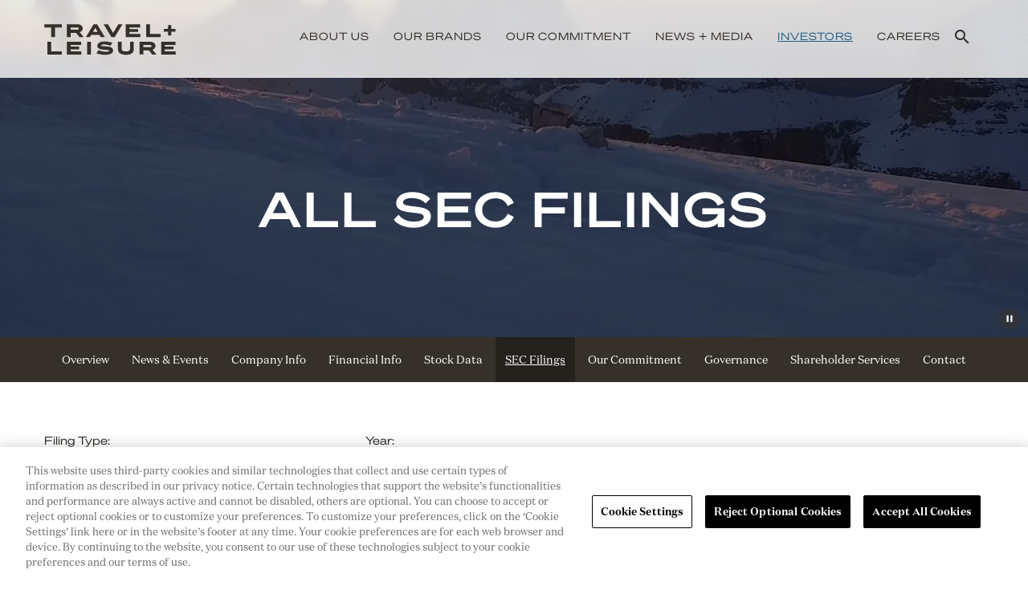

--- FILE ---
content_type: text/html; charset=UTF-8
request_url: https://www.travelandleisureco.com/investors/sec-filings/all-sec-filings/xbrl_doc_only/4715
body_size: 11309
content:
<!DOCTYPE html>
<html lang="en">
    <head>
        <!-- Google Tag Manager -->
<script>(function(w,d,s,l,i){w[l]=w[l]||[];w[l].push({'gtm.start':
new Date().getTime(),event:'gtm.js'});var f=d.getElementsByTagName(s)[0],
j=d.createElement(s),dl=l!='dataLayer'?'&l='+l:'';j.async=true;j.src=
'https://www.googletagmanager.com/gtm.js?id='+i+dl;f.parentNode.insertBefore(j,f);
})(window,document,'script','dataLayer','GTM-5M33SQH');</script>
<!-- End Google Tag Manager -->
<meta name="google-site-verification" content="DKHmcODQ6TB_tqMQ0rInw636DRBtPPAgdLde6JvAtRQ"/>
        <meta http-equiv="x-ua-compatible" content="ie=edge">
        <meta charset="utf-8">
                        <link rel="alternate" type="application/rss+xml" title="Travel + Leisure Co. - Recent News" href="https://www.travelandleisureco.com/news-media/press-releases/rss" />
                
        <title>All SEC Filings :: Travel + Leisure Co. (TNL)</title>
        
        <link rel="canonical" href="https://www.travelandleisureco.com/investors/sec-filings/all-sec-filings/xbrl_doc_only/4715">
<meta property="og:url" content="https://www.travelandleisureco.com/investors/sec-filings/all-sec-filings/xbrl_doc_only/4715">


<meta property="og:site_name" content="Travel + Leisure Co.">
<meta property="og:title" content="All SEC Filings">
<meta property="og:type" content="website">

<meta property="og:image" content="https://d1io3yog0oux5.cloudfront.net/_520598480727f7785b8ffeb19433cb08/travelandleisureco/db/2027/18396/social_image_resized.jpg">
<meta name="twitter:card" content="summary_large_image">



<!-- Elastic Search -->
 
 


<script type="application/ld+json">
	{"@context":"http:\/\/schema.org","@type":"Corporation","name":"Travel + Leisure Co.","address":{"@type":"PostalAddress","streetAddress":"501 W. Church Street ","addressLocality":"Orlando, FL","postalCode":"32805","addressCountry":"USA"},"legalName":"Travel + Leisure Co.","description":"Travel + Leisure Co. is the world\u2019s leading membership and leisure travel company, with a portfolio of nearly 20 resort, travel club, and lifestyle travel brands. The company provides outstanding vacation experiences and travel inspiration to millions of owners, members, and subscribers every year through its products and services: Wyndham Destinations, the largest vacation ownership company with more than 245 vacation club resort locations across the globe; Panorama, the world\u2019s foremost membership travel business that includes the largest vacation exchange company, industry-leading travel technology, and subscription travel brands; and Travel + Leisure Group, featuring top online and print travel content, online booking platforms and travel clubs, and branded consumer products. At Travel + Leisure Co., our global team of associates brings hospitality to millions, turning vacation inspiration into exceptional travel experiences. We put the world on vacation.","tickerSymbol":": TNL","url":"https:\/\/www.travelandleisureco.com","logo":"https:\/\/d1io3yog0oux5.cloudfront.net\/_520598480727f7785b8ffeb19433cb08\/travelandleisureco\/logo.png","image":"https:\/\/d1io3yog0oux5.cloudfront.net\/_520598480727f7785b8ffeb19433cb08\/travelandleisureco\/db\/2027\/18396\/social_image_resized.jpg","sameAs":[]}</script>        <meta name="viewport" content="initial-scale=1.0, width=device-width">
        
                <link rel="preconnect" href="https://d1io3yog0oux5.cloudfront.net">
        <link rel="preconnect" href="https://qmod.quotemedia.com">
        
                        <link href="https://d1io3yog0oux5.cloudfront.net/_520598480727f7785b8ffeb19433cb08/travelandleisureco/files/theme/css/ir.stockpr.css" rel="stylesheet" type="text/css" media="screen" />
                <link rel="stylesheet" href="https://d1io3yog0oux5.cloudfront.net/_520598480727f7785b8ffeb19433cb08/travelandleisureco/files/theme/css/swiper-bundle.min.css"/>
        <link rel="stylesheet" href="https://d1io3yog0oux5.cloudfront.net/_520598480727f7785b8ffeb19433cb08/travelandleisureco/files/theme/css/style.css">
                
                <link rel="shortcut icon" href="https://d1io3yog0oux5.cloudfront.net/_520598480727f7785b8ffeb19433cb08/travelandleisureco/files/theme/images/favicons/favicon.ico">
        <link rel="apple-touch-icon" sizes="180x180" href="https://d1io3yog0oux5.cloudfront.net/_520598480727f7785b8ffeb19433cb08/travelandleisureco/files/theme/images/favicons/apple-touch-icon.png">
        <link rel="icon" type="image/png" href="https://d1io3yog0oux5.cloudfront.net/_520598480727f7785b8ffeb19433cb08/travelandleisureco/files/theme/images/favicons/favicon-32x32.png" sizes="32x32">
        <link rel="icon" type="image/png" href="https://d1io3yog0oux5.cloudfront.net/_520598480727f7785b8ffeb19433cb08/travelandleisureco/files/theme/images/favicons/favicon-16x16.png" sizes="16x16">
        <link rel="icon" type="image/png" href="https://d1io3yog0oux5.cloudfront.net/_520598480727f7785b8ffeb19433cb08/travelandleisureco/files/theme/images/favicons/android-chrome-192x192.png" sizes="192x192">
        <link rel="mask-icon" href="https://d1io3yog0oux5.cloudfront.net/_520598480727f7785b8ffeb19433cb08/travelandleisureco/files/theme/images/favicons/safari-pinned-tab.svg">
        <meta name="theme-color" content="#ffffff">  
                <!-- IrwinIQ Tag Manager -->
<script>
  (function(w,d){
    var _mtm = w._mtm = w._mtm || [];
    _mtm.push({'mtm.startTime': (new Date().getTime()), 'event': 'mtm.Start'});
    var g=d.createElement('script'), s=d.getElementsByTagName('script')[0];
    g.async=true; g.src='https://analytics.imirwin.com/js/container_IzSufrVP.js'; s.parentNode.insertBefore(g,s);
  })(window, document);
</script>
<!-- End IrwinIQ Tag Manager -->    </head>
        <body class="pg-107632 page-type-sec-filings pg-sec-filings-all-sec-filings ir has-sub-nav"
        <div class="general-wrapper">
            <!-- Google Tag Manager (noscript) -->
<noscript><iframe src="https://www.googletagmanager.com/ns.html?id=GTM-5M33SQH"
height="0" width="0" style="display:none;visibility:hidden"></iframe></noscript>
<!-- End Google Tag Manager (noscript) --><nav id="header" class="affixed" aria-label="Main">
    <div id="skipLinks">
        <a href="#mainContent">Skip to main content</a>
                <a href="#sectionNav">Skip to section navigation</a>
                <a href="#footer">Skip to footer</a>
    </div>
         <div class="container">
        <div class="d-flex justify-content-between">
            <div class="logo">
                <a href="/">
                    <svg version="1.1" id="travel-plus-leisure-logo" xmlns="http://www.w3.org/2000/svg"
                        xmlns:xlink="http://www.w3.org/1999/xlink" x="0px" y="0px" viewBox="0 0 612 155.3" xml:space="preserve" width="190" height="75">
                        <style type="text/css">
                            .st0 {
                                fill: #35312A;
                            }
                        </style>
                        <path id="leisure" class="st0" d="M526.3,127.3h43.3v12.8h-58.6V88.7h57.3v12.8h-42.1v6.8h34.4v11.6h-34.4V127.3z M472.3,106.2
            	c0-3-1.9-4.7-6.6-4.7h-25.9v9.4h25.9C470.4,110.9,472.3,109.2,472.3,106.2 M461.9,123.3h-22.2v16.7h-15.2V88.7h40.5
            	c15.5,0,23.1,7.6,23.1,17.3c0,6.9-4.2,12.1-11.7,14.7l15.5,19.4h-17L461.9,123.3z M386.2,117V88.7h15.2v28.9
            	c0,15.7-10.5,23.7-31.8,23.7c-21.3,0-31.8-8-31.8-23.7V88.7h15.2V117c0,7.7,4.7,11,16.6,11C381.4,127.9,386.2,124.6,386.2,117
            	 M307.8,104.8c-11.7-4-18-5.1-25.7-5.1c-9.7,0-11.8,1.6-11.8,3.8c0,1.6,1.2,2.5,5.2,2.9l22.2,1.9c15.3,1.3,20.7,7.5,20.7,15.9
            	c0,9.9-10.7,17.2-32.4,17.2c-9.9,0-23-2.1-34.6-5.9l8-12.5c11.4,4.2,22.4,6.1,30.4,6.1c10.5,0,12.8-1.6,12.8-3.7
            	c0-1.6-1.2-2.9-5.7-3.3l-21.6-2c-14.7-1.3-20.2-6.9-20.2-15.2c0-8.8,8.3-17.2,30-17.2c9.4,0,19.4,1.8,30.1,5.8L307.8,104.8z
            	 M229.7,140.1h-15.2V88.7h15.2V140.1z M147.9,127.3h43.3v12.8h-58.6V88.7H190v12.8h-42.1v6.8h34.4v11.6h-34.4V127.3z M112.6,140.1
            	h-58V88.7h15.2v38.6h42.7V140.1z" />
                        <path id="plus" class="st0" d="M521.9,37.3h17.2v-15h12.2v15h17.2v11.6h-17.2v15h-12.2v-15h-17.2V37.3z" />
                        <path id="travel" class="st0" d="M509,70h-58V18.6h15.2v38.6H509V70z M384.5,57.2h43.3V70h-58.6V18.6h57.3v12.8h-42.1v6.8h34.4v11.6
            	h-34.4V57.2z M325,70h-13.7l-31-51.4h17.2l20.9,35.2l20.9-35.2H356L325,70z M256.1,49.1L247,33.3l-9.1,15.8H256.1z M263.2,61.3
            	h-32.4l-5.1,8.7h-16.4l31-51.4h13.7L285.1,70h-16.9L263.2,61.3z M180.5,36.1c0-3-1.9-4.7-6.6-4.7h-25.9v9.4h25.9
            	C178.5,40.8,180.5,39.1,180.5,36.1 M170.1,53.2h-22.2V70h-15.2V18.6h40.5c15.5,0,23.1,7.6,23.1,17.3c0,6.9-4.2,12.1-11.8,14.7
            	L200,70h-17L170.1,53.2z M42.3,18.6h70.3v12.8H85.1V70H69.8V31.4H42.3V18.6z" />
                    </svg>
                    <span class="sr-only">Travel + Leisure Logo</span>
                </a>
            </div>
            <a role="button" class="mobile-nav-trigger" id="showRight" aria-label="Expand main navigation"
                aria-controls="mobile-nav">
                <div class="meat"></div>
                <div class="meat"></div>
                <div class="meat"></div>
            </a>
            <div class="cbp-spmenu cbp-spmenu-vertical cbp-spmenu-right main-nav" id="mobile-nav">
                
<ul class="main-menu">
    <li class="sr-only"><a href="/">Home</a></li>
        <li class="has-children" data-submenu-id="submenu-about-us">
        <a href="/about-us" target="_self"
            >About Us</a>
                <ul id="submenu-about-us">
                        <li class="">
                <a href="/about-us#our-mission" target="_self"
                    >Mission + Values</a>
            </li>
                        <li class="">
                <a href="/about-us#history" target="_self"
                    >History</a>
            </li>
                        <li class="">
                <a href="/about-us/executive-team" target="_self"
                    >Executive Team</a>
            </li>
                        <li class="">
                <a href="/about-us/board-of-directors" target="_self"
                    >Board of Directors</a>
            </li>
                        <li class="has-children">
                <a href="/about-us/suppliers" target="_self"
                    >Suppliers</a>
            </li>
                        <li class="">
                <a href="/about-us/contact" target="_self"
                    >Contact</a>
            </li>
                    </ul>
            </li>
        <li class="" data-submenu-id="submenu-our-brands">
        <a href="/our-brands" target="_self"
            >Our Brands</a>
            </li>
        <li class="has-children" data-submenu-id="submenu-our-commitment">
        <a href="/our-commitment" target="_self"
            >Our Commitment</a>
                <ul id="submenu-our-commitment">
                        <li class="">
                <a href="/our-commitment/executive-overview" target="_self"
                    >Executive Overview</a>
            </li>
                        <li class="has-children">
                <a href="/our-commitment/inclusion-and-diversity" target="_self"
                    >Inclusion and Diversity</a>
            </li>
                        <li class="has-children">
                <a href="/our-commitment/environmental" target="_self"
                    >Environmental</a>
            </li>
                        <li class="has-children">
                <a href="/our-commitment/social" target="_self"
                    >Social</a>
            </li>
                        <li class="has-children">
                <a href="/our-commitment/ethics-and-human-rights" target="_self"
                    >Governance</a>
            </li>
                    </ul>
            </li>
        <li class="has-children" data-submenu-id="submenu-news-media">
        <a href="/news-media" target="_self"
            >News + Media</a>
                <ul id="submenu-news-media">
                        <li class="">
                <a href="/news-media" target="_self"
                    >Corporate Info</a>
            </li>
                        <li class="">
                <a href="/news-media/press-releases" target="_self"
                    >Press Releases</a>
            </li>
                        <li class="">
                <a href="/news-media/awards-and-honors" target="_self"
                    >Awards + Honors</a>
            </li>
                        <li class="">
                <a href="/news-media/media-contacts" target="_self"
                    >Media Contacts</a>
            </li>
                        <li class="">
                <a href="https://www.travelandleisureco.com/avc" target="_self"
                    >Announcements</a>
            </li>
                    </ul>
            </li>
        <li class="has-children active" data-submenu-id="submenu-investors">
        <a href="/investors" target="_self"
            >Investors</a>
                <ul id="submenu-investors">
                        <li class="">
                <a href="/investors" target="_self"
                    >Overview</a>
            </li>
                        <li class="has-children">
                <a href="/investors/news-events" target="_self"
                    >News &amp; Events</a>
            </li>
                        <li class="has-children">
                <a href="/investors/company-information" target="_self"
                    >Company Info</a>
            </li>
                        <li class="has-children">
                <a href="/investors/financial-information" target="_self"
                    >Financial Info</a>
            </li>
                        <li class="has-children">
                <a href="/investors/stock-data" target="_self"
                    >Stock Data</a>
            </li>
                        <li class="has-children active">
                <a href="/investors/sec-filings" target="_self"
                    >SEC Filings</a>
            </li>
                        <li class="">
                <a href="/our-commitment" target="_self"
                    >Our Commitment</a>
            </li>
                        <li class="has-children">
                <a href="/investors/corporate-governance" target="_self"
                    >Governance</a>
            </li>
                        <li class="">
                <a href="/investors/shareholder-services" target="_self"
                    >Shareholder Services</a>
            </li>
                        <li class="">
                <a href="/investors/contact" target="_self"
                    >Contact</a>
            </li>
                    </ul>
            </li>
        <li class=" last-item" data-submenu-id="submenu-careers">
        <a href="https://careers.travelandleisureco.com/home" target="_blank"
            rel="noopener">Careers</a>
            </li>
            <li class="nav-search">
        <span class="material-icons">search</span>
        <ul>
            <li>
                <form action="/search" method="GET">
                    <label for="search" class="sr-only">Search</label>
                    <input type="text" id="search" name="q" placeholder="Search...">
                </form>
            </li>
        </ul>
    </li>
        </ul>            </div>
        </div>
    </div>
</nav>

            <header class="page-banner overlay video no-dark" >
        <div class="fullscreen-bg">
        <video playsinline autoplay muted loop id="page-banner-video">
                    <source src="https://d1io3yog0oux5.cloudfront.net/_520598480727f7785b8ffeb19433cb08/travelandleisureco/db/2074/20485/file/investors.mp4" type="video/mp4">
                </video> 
    </div>
    <button class="video-pause-btn" data-target="page-banner-video" aria-label="Pause Background Video"><span class="sr-only">Pause</span></button>
    	<div class="container">
	    <div class="row justify-content-center">
	        <div class="col-lg-12">
                                                <h1>All SEC Filings</h1>
                                                                <div class="description">
                                  </div>
                                                        </div>
            <div class="col-lg-8 col-md-10">
                                    	    </div>
        </div>
    </div>
    </header>            <nav id="sectionNav" class="sub-navigation-wrapper" aria-label="Investors Section">
    <div class="sub-navigation affixed">
    	<div class="container">
            <a class="visible-xs visible-sm mobile-sub-nav-trigger collapsed" data-toggle="collapse" data-target="#sub-navigation">
                <div class="trigger-container closed">
            		<svg width="20" height="20" viewBox="0 0 106 100" fill="none" xmlns="http://www.w3.org/2000/svg">
                    <mask id="mask0_4160_44419" style="mask-type:alpha" maskUnits="userSpaceOnUse" x="0" y="0" width="106" height="100">
                        <rect width="106" height="100" fill="#D9D9D9" />
                    </mask>
                    <g mask="url(#mask0_4160_44419)">
                        <path
                            d="M7.2529 37.5H40.4173V8.18966H64.1062V37.5H97.2707V59.9138H64.1062V89.2241H40.4173V59.9138H7.2529V37.5ZM240.569 100H128.155V0H157.874V75H241V100H240.569ZM-154 0H-17.4659V25H-70.8736V100H-100.592V25H-154V0Z"
                            fill="#FFF" />
                    </g>
                </svg>
              	</div>
            	Investors            </a>
            <div class="collapse sb-nav clearfix"  id="sub-navigation">
                <h3>Investors</h3>
                <ul>
                                        <li class="">
                        <a href="/investors"
                            target="_self"
                                                    >Overview</a>
                                            </li>
                	                    <li class="has-children dropdown">
                        <a href="/investors/news-events"
                            target="_self"
                                                    >News &amp; Events</a>
                                                <ul class="dropdown-menu">
                                                        <li class="">
                                <a href="/news-media/press-releases"
                                    target="_self"
                                                                    >Press Releases</a>
                                                            </li>
                                                        <li class="">
                                <a href="/investors/news-events/events-calendar"
                                    target="_self"
                                                                    >Events Calendar</a>
                                                            </li>
                                                        <li class="">
                                <a href="/investors/news-events/presentations"
                                    target="_self"
                                                                    >Presentations</a>
                                                            </li>
                                                        <li class="">
                                <a href="/investors/news-events/email-alerts"
                                    target="_self"
                                                                    >Email Alerts</a>
                                                            </li>
                                                    </ul>
                                            </li>
                	                    <li class="has-children dropdown">
                        <a href="/investors/company-information"
                            target="_self"
                                                    >Company Info</a>
                                                <ul class="dropdown-menu">
                                                        <li class="">
                                <a href="/about-us/executive-team"
                                    target="_self"
                                                                    >Executive Team</a>
                                                            </li>
                                                        <li class="">
                                <a href="/investors/company-information/contacts"
                                    target="_self"
                                                                    >Contacts</a>
                                                            </li>
                                                        <li class="">
                                <a href="/investors/company-information/faq"
                                    target="_self"
                                                                    >FAQ</a>
                                                            </li>
                                                        <li class="">
                                <a href="/investors/company-information/company-separation"
                                    target="_self"
                                                                    >Company Separation</a>
                                                            </li>
                                                        <li class="">
                                <a href="/investors/company-information/brands"
                                    target="_self"
                                                                    >Brands</a>
                                                            </li>
                                                    </ul>
                                            </li>
                	                    <li class="has-children dropdown">
                        <a href="/investors/financial-information"
                            target="_self"
                                                    >Financial Info</a>
                                                <ul class="dropdown-menu">
                                                        <li class="">
                                <a href="/investors/financial-information/financial-results"
                                    target="_self"
                                                                    >Financial Results</a>
                                                            </li>
                                                        <li class="">
                                <a href="/investors/financial-information/income-statement"
                                    target="_self"
                                                                    >Income Statement</a>
                                                            </li>
                                                        <li class="">
                                <a href="/investors/financial-information/balance-sheet"
                                    target="_self"
                                                                    >Balance Sheet</a>
                                                            </li>
                                                        <li class="">
                                <a href="/investors/financial-information/cash-flow"
                                    target="_self"
                                                                    >Cash Flow</a>
                                                            </li>
                                                    </ul>
                                            </li>
                	                    <li class="has-children dropdown">
                        <a href="/investors/stock-data"
                            target="_self"
                                                    >Stock Data</a>
                                                <ul class="dropdown-menu">
                                                        <li class="">
                                <a href="/investors/stock-data/quote"
                                    target="_self"
                                                                    >Quote</a>
                                                            </li>
                                                        <li class="">
                                <a href="/investors/stock-data/charts"
                                    target="_self"
                                                                    >Charts</a>
                                                            </li>
                                                        <li class="">
                                <a href="/investors/stock-data/historical-data"
                                    target="_self"
                                                                    >Historical Data</a>
                                                            </li>
                                                        <li class="">
                                <a href="/investors/stock-data/analyst-coverage"
                                    target="_self"
                                                                    >Analyst Coverage</a>
                                                            </li>
                                                        <li class="">
                                <a href="/investors/stock-data/dividends"
                                    target="_self"
                                                                    >Dividends</a>
                                                            </li>
                                                    </ul>
                                            </li>
                	                    <li class="has-children active dropdown">
                        <a href="/investors/sec-filings"
                            target="_self"
                                                    >SEC Filings</a>
                                                <ul class="dropdown-menu">
                                                        <li class="active active-landing">
                                <a href="/investors/sec-filings/all-sec-filings"
                                    target="_self"
                                                                    >All SEC Filings</a>
                                                            </li>
                                                        <li class="">
                                <a href="/investors/sec-filings/annual-reports"
                                    target="_self"
                                                                    >Annual Reports</a>
                                                            </li>
                                                        <li class="">
                                <a href="/investors/sec-filings/quarterly-reports"
                                    target="_self"
                                                                    >Quarterly Reports</a>
                                                            </li>
                                                        <li class="">
                                <a href="/investors/sec-filings/section-16-filings"
                                    target="_self"
                                                                    >Section 16 Filings</a>
                                                            </li>
                                                    </ul>
                                            </li>
                	                    <li class="">
                        <a href="/our-commitment"
                            target="_self"
                                                    >Our Commitment</a>
                                            </li>
                	                    <li class="has-children dropdown">
                        <a href="/investors/corporate-governance"
                            target="_self"
                                                    >Governance</a>
                                                <ul class="dropdown-menu">
                                                        <li class="">
                                <a href="/about-us/board-of-directors"
                                    target="_self"
                                                                    >Board of Directors</a>
                                                            </li>
                                                        <li class="">
                                <a href="/investors/corporate-governance/board-committees"
                                    target="_self"
                                                                    >Board Committees</a>
                                                            </li>
                                                        <li class="">
                                <a href="/investors/corporate-governance/governance-documents"
                                    target="_self"
                                                                    >Governance Documents</a>
                                                            </li>
                                                    </ul>
                                            </li>
                	                    <li class="">
                        <a href="/investors/shareholder-services"
                            target="_self"
                                                    >Shareholder Services</a>
                                            </li>
                	                    <li class="">
                        <a href="/investors/contact"
                            target="_self"
                                                    >Contact</a>
                                            </li>
                	                </ul>
            </div>
        </div>
    </div>
</nav>                
            <div class="container">
                <div class="row justify-content-center">
                    <div class="col-lg-12">
                                                    <aside id="tertiaryNav">
                                <nav id="tertiary-navigation">
    <ul>
        <li class="sidebar-title">
            <h3>SEC Filings</h3>
        </li>
                <li class="active active-landing">
            <a href="/investors/sec-filings/all-sec-filings" target="_self"
                >All SEC Filings</a>
            
                    </li>
                <li class="">
            <a href="/investors/sec-filings/annual-reports" target="_self"
                >Annual Reports</a>
            
                    </li>
                <li class="">
            <a href="/investors/sec-filings/quarterly-reports" target="_self"
                >Quarterly Reports</a>
            
                    </li>
                <li class="">
            <a href="/investors/sec-filings/section-16-filings" target="_self"
                >Section 16 Filings</a>
            
                    </li>
            </ul>
</nav>                            </aside>
                                                <main id="mainContent" class="main-content has-tertiary-nav">
                            <form action="https://www.travelandleisureco.com/investors/sec-filings/all-sec-filings" id="sec-filing-filter">
<div class="row">
    <div class="col-sm-6 col-lg-4">
        <label for="form_type">Filing Type:</label>
       <select class="selectpicker" name="form_type" id="form_type" title="Filter by Filing Type" data-style="main-select">
                <option value="">View All</option>
                                    <option value="10-12B">10-12B</option>
                                    <option value="10-12B/A">10-12B/A</option>
                                    <option value="10-K">10-K</option>
                                    <option value="10-Q">10-Q</option>
                                    <option value="10-Q/A">10-Q/A</option>
                                    <option value="11-K">11-K</option>
                                    <option value="144">144</option>
                                    <option value="3">3</option>
                                    <option value="4">4</option>
                                    <option value="4/A">4/A</option>
                                    <option value="424B2">424B2</option>
                                    <option value="424B3">424B3</option>
                                    <option value="424B5">424B5</option>
                                    <option value="5">5</option>
                                    <option value="8-K">8-K</option>
                                    <option value="8-K/A">8-K/A</option>
                                    <option value="CERTNYS">CERTNYS</option>
                                    <option value="CORRESP">CORRESP</option>
                                    <option value="D">D</option>
                                    <option value="DEF 14A">DEF 14A</option>
                                    <option value="DEFA14A">DEFA14A</option>
                                    <option value="EFFECT">EFFECT</option>
                                    <option value="FWP">FWP</option>
                                    <option value="PRE 14A">PRE 14A</option>
                                    <option value="S-3ASR">S-3ASR</option>
                                    <option value="S-4">S-4</option>
                                    <option value="S-8">S-8</option>
                                    <option value="SC 13G">SC 13G</option>
                                    <option value="SC 13G/A">SC 13G/A</option>
                                    <option value="SCHEDULE 13G">SCHEDULE 13G</option>
                                    <option value="SCHEDULE 13G/A">SCHEDULE 13G/A</option>
                                    <option value="UPLOAD">UPLOAD</option>
                        </select>
    </div>
    <div class="col-sm-6 col-lg-4 mt-3 mt-sm-0">
        <label for="year">Year:</label>
        <select class="selectpicker" name="year" id="year" title="Filter by Year" data-style="main-select">
            <option value="">View All</option>
                            <option >2026</option>
                            <option >2025</option>
                            <option >2024</option>
                            <option >2023</option>
                            <option >2022</option>
                            <option >2021</option>
                            <option >2020</option>
                            <option >2019</option>
                            <option >2018</option>
                            <option >2017</option>
                            <option >2016</option>
                            <option >2015</option>
                            <option >2014</option>
                            <option >2013</option>
                            <option >2012</option>
                            <option >2011</option>
                            <option >2010</option>
                            <option >2009</option>
                            <option >2008</option>
                            <option >2007</option>
                            <option >2006</option>
                    </select>
    </div>
</div>
</form>

<table class="content-table spr-ir-sec-filings">
    <thead>
        <tr>
            <th class="spr-sec-date">Date</th>
            <th class="spr-sec-form">Form</th>
            <th class="spr-sec-desc">Description</th>
            <th class="spr-sec-view-pdf">PDF</th> 
            <th class="spr-sec-view-docs">XBRL</th> 
        </tr>
    </thead>
    <tbody>
                                    <tr>
  <td class="spr-sec-date">01/05/26</td>
  <td class="spr-sec-form">
    <a
        href="/investors/sec-filings/all-sec-filings/content/0001741622-26-000002/wk-form4_1767643271.html"
        class="fancybox fancybox.iframe"
        data-fancybox="#document-3219-0001741622-26-000002"
    >4</a>    
  </td>
  <td class="spr-sec-desc">
    <a
        href="/investors/sec-filings/all-sec-filings/content/0001741622-26-000002/wk-form4_1767643271.html"
        class="fancybox fancybox.iframe doc-title"
        data-fancybox="#document-3219-0001741622-26-000002"
    >Statement of changes in beneficial ownership of securities</a>   
      </td>
  <td class="spr-sec-view-pdf">
    <a href="https://www.travelandleisureco.com/investors/sec-filings/all-sec-filings/content/0001741622-26-000002/0001741622-26-000002.pdf" target="_blank" title="PDF"><img src="https://d1io3yog0oux5.cloudfront.net/_520598480727f7785b8ffeb19433cb08/travelandleisureco/files/theme/images/document-pdf-text.png" alt="PDF" /></a>  
  </td>
  <td class="spr-sec-view-docs">
      </td>
</tr>                            <tr>
  <td class="spr-sec-date">01/05/26</td>
  <td class="spr-sec-form">
    <a
        href="/investors/sec-filings/all-sec-filings/content/0001128483-26-000002/wk-form4_1767643255.html"
        class="fancybox fancybox.iframe"
        data-fancybox="#document-3218-0001128483-26-000002"
    >4</a>    
  </td>
  <td class="spr-sec-desc">
    <a
        href="/investors/sec-filings/all-sec-filings/content/0001128483-26-000002/wk-form4_1767643255.html"
        class="fancybox fancybox.iframe doc-title"
        data-fancybox="#document-3218-0001128483-26-000002"
    >Statement of changes in beneficial ownership of securities</a>   
      </td>
  <td class="spr-sec-view-pdf">
    <a href="https://www.travelandleisureco.com/investors/sec-filings/all-sec-filings/content/0001128483-26-000002/0001128483-26-000002.pdf" target="_blank" title="PDF"><img src="https://d1io3yog0oux5.cloudfront.net/_520598480727f7785b8ffeb19433cb08/travelandleisureco/files/theme/images/document-pdf-text.png" alt="PDF" /></a>  
  </td>
  <td class="spr-sec-view-docs">
      </td>
</tr>                            <tr>
  <td class="spr-sec-date">01/05/26</td>
  <td class="spr-sec-form">
    <a
        href="/investors/sec-filings/all-sec-filings/content/0001028284-26-000002/wk-form4_1767643265.html"
        class="fancybox fancybox.iframe"
        data-fancybox="#document-3217-0001028284-26-000002"
    >4</a>    
  </td>
  <td class="spr-sec-desc">
    <a
        href="/investors/sec-filings/all-sec-filings/content/0001028284-26-000002/wk-form4_1767643265.html"
        class="fancybox fancybox.iframe doc-title"
        data-fancybox="#document-3217-0001028284-26-000002"
    >Statement of changes in beneficial ownership of securities</a>   
      </td>
  <td class="spr-sec-view-pdf">
    <a href="https://www.travelandleisureco.com/investors/sec-filings/all-sec-filings/content/0001028284-26-000002/0001028284-26-000002.pdf" target="_blank" title="PDF"><img src="https://d1io3yog0oux5.cloudfront.net/_520598480727f7785b8ffeb19433cb08/travelandleisureco/files/theme/images/document-pdf-text.png" alt="PDF" /></a>  
  </td>
  <td class="spr-sec-view-docs">
      </td>
</tr>                            <tr>
  <td class="spr-sec-date">01/05/26</td>
  <td class="spr-sec-form">
    <a
        href="/investors/sec-filings/all-sec-filings/content/0001361353-26-000002/wk-form4_1767643247.html"
        class="fancybox fancybox.iframe"
        data-fancybox="#document-3216-0001361353-26-000002"
    >4</a>    
  </td>
  <td class="spr-sec-desc">
    <a
        href="/investors/sec-filings/all-sec-filings/content/0001361353-26-000002/wk-form4_1767643247.html"
        class="fancybox fancybox.iframe doc-title"
        data-fancybox="#document-3216-0001361353-26-000002"
    >Statement of changes in beneficial ownership of securities</a>   
      </td>
  <td class="spr-sec-view-pdf">
    <a href="https://www.travelandleisureco.com/investors/sec-filings/all-sec-filings/content/0001361353-26-000002/0001361353-26-000002.pdf" target="_blank" title="PDF"><img src="https://d1io3yog0oux5.cloudfront.net/_520598480727f7785b8ffeb19433cb08/travelandleisureco/files/theme/images/document-pdf-text.png" alt="PDF" /></a>  
  </td>
  <td class="spr-sec-view-docs">
      </td>
</tr>                            <tr>
  <td class="spr-sec-date">01/05/26</td>
  <td class="spr-sec-form">
    <a
        href="/investors/sec-filings/all-sec-filings/content/0001690498-26-000002/wk-form4_1767643241.html"
        class="fancybox fancybox.iframe"
        data-fancybox="#document-3215-0001690498-26-000002"
    >4</a>    
  </td>
  <td class="spr-sec-desc">
    <a
        href="/investors/sec-filings/all-sec-filings/content/0001690498-26-000002/wk-form4_1767643241.html"
        class="fancybox fancybox.iframe doc-title"
        data-fancybox="#document-3215-0001690498-26-000002"
    >Statement of changes in beneficial ownership of securities</a>   
      </td>
  <td class="spr-sec-view-pdf">
    <a href="https://www.travelandleisureco.com/investors/sec-filings/all-sec-filings/content/0001690498-26-000002/0001690498-26-000002.pdf" target="_blank" title="PDF"><img src="https://d1io3yog0oux5.cloudfront.net/_520598480727f7785b8ffeb19433cb08/travelandleisureco/files/theme/images/document-pdf-text.png" alt="PDF" /></a>  
  </td>
  <td class="spr-sec-view-docs">
      </td>
</tr>                            <tr>
  <td class="spr-sec-date">01/05/26</td>
  <td class="spr-sec-form">
    <a
        href="/investors/sec-filings/all-sec-filings/content/0001893944-26-000002/wk-form4_1767643230.html"
        class="fancybox fancybox.iframe"
        data-fancybox="#document-3214-0001893944-26-000002"
    >4</a>    
  </td>
  <td class="spr-sec-desc">
    <a
        href="/investors/sec-filings/all-sec-filings/content/0001893944-26-000002/wk-form4_1767643230.html"
        class="fancybox fancybox.iframe doc-title"
        data-fancybox="#document-3214-0001893944-26-000002"
    >Statement of changes in beneficial ownership of securities</a>   
      </td>
  <td class="spr-sec-view-pdf">
    <a href="https://www.travelandleisureco.com/investors/sec-filings/all-sec-filings/content/0001893944-26-000002/0001893944-26-000002.pdf" target="_blank" title="PDF"><img src="https://d1io3yog0oux5.cloudfront.net/_520598480727f7785b8ffeb19433cb08/travelandleisureco/files/theme/images/document-pdf-text.png" alt="PDF" /></a>  
  </td>
  <td class="spr-sec-view-docs">
      </td>
</tr>                            <tr>
  <td class="spr-sec-date">01/05/26</td>
  <td class="spr-sec-form">
    <a
        href="/investors/sec-filings/all-sec-filings/content/0001277397-26-000002/wk-form4_1767643223.html"
        class="fancybox fancybox.iframe"
        data-fancybox="#document-3213-0001277397-26-000002"
    >4</a>    
  </td>
  <td class="spr-sec-desc">
    <a
        href="/investors/sec-filings/all-sec-filings/content/0001277397-26-000002/wk-form4_1767643223.html"
        class="fancybox fancybox.iframe doc-title"
        data-fancybox="#document-3213-0001277397-26-000002"
    >Statement of changes in beneficial ownership of securities</a>   
      </td>
  <td class="spr-sec-view-pdf">
    <a href="https://www.travelandleisureco.com/investors/sec-filings/all-sec-filings/content/0001277397-26-000002/0001277397-26-000002.pdf" target="_blank" title="PDF"><img src="https://d1io3yog0oux5.cloudfront.net/_520598480727f7785b8ffeb19433cb08/travelandleisureco/files/theme/images/document-pdf-text.png" alt="PDF" /></a>  
  </td>
  <td class="spr-sec-view-docs">
      </td>
</tr>                            <tr>
  <td class="spr-sec-date">01/05/26</td>
  <td class="spr-sec-form">
    <a
        href="/investors/sec-filings/all-sec-filings/content/0001367557-26-000002/wk-form4_1767643214.html"
        class="fancybox fancybox.iframe"
        data-fancybox="#document-3212-0001367557-26-000002"
    >4</a>    
  </td>
  <td class="spr-sec-desc">
    <a
        href="/investors/sec-filings/all-sec-filings/content/0001367557-26-000002/wk-form4_1767643214.html"
        class="fancybox fancybox.iframe doc-title"
        data-fancybox="#document-3212-0001367557-26-000002"
    >Statement of changes in beneficial ownership of securities</a>   
      </td>
  <td class="spr-sec-view-pdf">
    <a href="https://www.travelandleisureco.com/investors/sec-filings/all-sec-filings/content/0001367557-26-000002/0001367557-26-000002.pdf" target="_blank" title="PDF"><img src="https://d1io3yog0oux5.cloudfront.net/_520598480727f7785b8ffeb19433cb08/travelandleisureco/files/theme/images/document-pdf-text.png" alt="PDF" /></a>  
  </td>
  <td class="spr-sec-view-docs">
      </td>
</tr>                            <tr>
  <td class="spr-sec-date">12/17/25</td>
  <td class="spr-sec-form">
    <a
        href="/investors/sec-filings/all-sec-filings/content/0001741754-25-000011/wk-form4_1766000687.html"
        class="fancybox fancybox.iframe"
        data-fancybox="#document-3211-0001741754-25-000011"
    >4</a>    
  </td>
  <td class="spr-sec-desc">
    <a
        href="/investors/sec-filings/all-sec-filings/content/0001741754-25-000011/wk-form4_1766000687.html"
        class="fancybox fancybox.iframe doc-title"
        data-fancybox="#document-3211-0001741754-25-000011"
    >Statement of changes in beneficial ownership of securities</a>   
      </td>
  <td class="spr-sec-view-pdf">
    <a href="https://www.travelandleisureco.com/investors/sec-filings/all-sec-filings/content/0001741754-25-000011/0001741754-25-000011.pdf" target="_blank" title="PDF"><img src="https://d1io3yog0oux5.cloudfront.net/_520598480727f7785b8ffeb19433cb08/travelandleisureco/files/theme/images/document-pdf-text.png" alt="PDF" /></a>  
  </td>
  <td class="spr-sec-view-docs">
      </td>
</tr>                            <tr>
  <td class="spr-sec-date">12/10/25</td>
  <td class="spr-sec-form">
    <a
        href="/investors/sec-filings/all-sec-filings/content/0001361658-25-000338/wyn-20251210.htm"
        class="fancybox fancybox.iframe"
        data-fancybox="#document-3208-0001361658-25-000338"
    >8-K</a>    
  </td>
  <td class="spr-sec-desc">
    <a
        href="/investors/sec-filings/all-sec-filings/content/0001361658-25-000338/wyn-20251210.htm"
        class="fancybox fancybox.iframe doc-title"
        data-fancybox="#document-3208-0001361658-25-000338"
    >Current report</a>   
          <div class="spr-expander">
        <strong class="spr-sec-doc-list-head spr-toggle-expandable">Documents<span class="material-icons">expand_more</span></strong>
        <div class="spr-expandable">
                        <a
                  href="/investors/sec-filings/all-sec-filings/content/0001361658-25-000338/tnl-eighthamendmenttocredi.htm"
                  class="fancybox fancybox.iframe"
                  data-fancybox="#document-3208-0001361658-25-000338"
              >EX-10.1</a><br>
                        <a
                  href="/investors/sec-filings/all-sec-filings/content/0001361658-25-000338/pressrelease-tl875mtermloa.htm"
                  class="fancybox fancybox.iframe"
                  data-fancybox="#document-3208-0001361658-25-000338"
              >EX-99.1</a><br>
                  </div>
      </div>
      </td>
  <td class="spr-sec-view-pdf">
    <a href="https://www.travelandleisureco.com/investors/sec-filings/all-sec-filings/content/0001361658-25-000338/0001361658-25-000338.pdf" target="_blank" title="PDF"><img src="https://d1io3yog0oux5.cloudfront.net/_520598480727f7785b8ffeb19433cb08/travelandleisureco/files/theme/images/document-pdf-text.png" alt="PDF" /></a>  
  </td>
  <td class="spr-sec-view-docs">
          <a href="https://www.travelandleisureco.com/investors/sec-filings/all-sec-filings/content/0001361658-25-000338/0001361658-25-000338-xbrl.zip" title="Download Raw XBRL Files" target="_blank"><img src="https://d1io3yog0oux5.cloudfront.net/_520598480727f7785b8ffeb19433cb08/travelandleisureco/files/theme/images/document-xaml.png" alt="XAML" /></a>      </td>
</tr>                        </tbody>
</table>

<div class="rss-link">
	<a href="https://www.travelandleisureco.com/investors/sec-filings/all-sec-filings/rss" class="link--icon" target="_blank" rel="noopener">
		<span class="material-icons">rss_feed</span> Filing RSS
	</a>
</div>

<div class="pagination-wrapper">
    <ul id="pagination--desktop" class="pagination mt-5">
                

                
                            <li class="page-item active">
                <a class="page-link"
                    href="https://www.travelandleisureco.com/investors/sec-filings/all-sec-filings?page=1"
                    aria-label="Page 1"
                    aria-current="page"                ><span class="sr-only">Page </span>1</a>
            </li>
                                <li class="page-item">
                <a class="page-link"
                    href="https://www.travelandleisureco.com/investors/sec-filings/all-sec-filings?page=2"
                    aria-label="Page 2"
                                    ><span class="sr-only">Page </span>2</a>
            </li>
                                <li class="page-item">
                <a class="page-link"
                    href="https://www.travelandleisureco.com/investors/sec-filings/all-sec-filings?page=3"
                    aria-label="Page 3"
                                    ><span class="sr-only">Page </span>3</a>
            </li>
                                <li class="page-item">
                <a class="page-link"
                    href="https://www.travelandleisureco.com/investors/sec-filings/all-sec-filings?page=4"
                    aria-label="Page 4"
                                    ><span class="sr-only">Page </span>4</a>
            </li>
                                <li class="page-item">
                <a class="page-link"
                    href="https://www.travelandleisureco.com/investors/sec-filings/all-sec-filings?page=5"
                    aria-label="Page 5"
                                    ><span class="sr-only">Page </span>5</a>
            </li>
                                <li class="page-item">
                <a class="page-link"
                    href="https://www.travelandleisureco.com/investors/sec-filings/all-sec-filings?page=6"
                    aria-label="Page 6"
                                    ><span class="sr-only">Page </span>6</a>
            </li>
                                <li class="page-item">
                <a class="page-link"
                    href="https://www.travelandleisureco.com/investors/sec-filings/all-sec-filings?page=7"
                    aria-label="Page 7"
                                    ><span class="sr-only">Page </span>7</a>
            </li>
                                <li class="page-item">
                <a class="page-link"
                    href="https://www.travelandleisureco.com/investors/sec-filings/all-sec-filings?page=8"
                    aria-label="Page 8"
                                    ><span class="sr-only">Page </span>8</a>
            </li>
                                <li class="page-item">
                <a class="page-link"
                    href="https://www.travelandleisureco.com/investors/sec-filings/all-sec-filings?page=9"
                    aria-label="Page 9"
                                    ><span class="sr-only">Page </span>9</a>
            </li>
                                <li class="page-item">
                <a class="page-link"
                    href="https://www.travelandleisureco.com/investors/sec-filings/all-sec-filings?page=10"
                    aria-label="Page 10"
                                    ><span class="sr-only">Page </span>10</a>
            </li>
                            
                    <li class="page-item disabled"><span class="page-link" role="img" aria-label="Ellipsis placeholder for pages 11 through 220" >&hellip;</span></li>
            <li class="page-item last-interactive-item">
                <a class="page-link"
                    href="https://www.travelandleisureco.com/investors/sec-filings/all-sec-filings?page=221"
                    aria-label="Page 221"
                ><span class="sr-only">Page </span>221</a>
            </li>
                
                    <li class="page-item page-item--next">
                <a class="page-link"
                    href="https://www.travelandleisureco.com/investors/sec-filings/all-sec-filings?page=2"
                    aria-label="Next Page"
                ><span class="sr-only">Next Page</span><span class="material-icons" aria-hidden="true">arrow_forward</span></a>
            </li>
            </ul>
<div id="pagination--mobile" class="mt-3 mb-3 d-md-none">
            <label for="pagination--mobile-select">Select a page:</label>
        <select class="eq-select" id="pagination--mobile-select">
                            <option value="https://www.travelandleisureco.com/investors/sec-filings/all-sec-filings?page=1" 
                    selected                >Page 1</option>
                            <option value="https://www.travelandleisureco.com/investors/sec-filings/all-sec-filings?page=2" 
                                    >Page 2</option>
                            <option value="https://www.travelandleisureco.com/investors/sec-filings/all-sec-filings?page=3" 
                                    >Page 3</option>
                            <option value="https://www.travelandleisureco.com/investors/sec-filings/all-sec-filings?page=4" 
                                    >Page 4</option>
                            <option value="https://www.travelandleisureco.com/investors/sec-filings/all-sec-filings?page=5" 
                                    >Page 5</option>
                            <option value="https://www.travelandleisureco.com/investors/sec-filings/all-sec-filings?page=6" 
                                    >Page 6</option>
                            <option value="https://www.travelandleisureco.com/investors/sec-filings/all-sec-filings?page=7" 
                                    >Page 7</option>
                            <option value="https://www.travelandleisureco.com/investors/sec-filings/all-sec-filings?page=8" 
                                    >Page 8</option>
                            <option value="https://www.travelandleisureco.com/investors/sec-filings/all-sec-filings?page=9" 
                                    >Page 9</option>
                            <option value="https://www.travelandleisureco.com/investors/sec-filings/all-sec-filings?page=10" 
                                    >Page 10</option>
                            <option value="https://www.travelandleisureco.com/investors/sec-filings/all-sec-filings?page=11" 
                                    >Page 11</option>
                            <option value="https://www.travelandleisureco.com/investors/sec-filings/all-sec-filings?page=12" 
                                    >Page 12</option>
                            <option value="https://www.travelandleisureco.com/investors/sec-filings/all-sec-filings?page=13" 
                                    >Page 13</option>
                            <option value="https://www.travelandleisureco.com/investors/sec-filings/all-sec-filings?page=14" 
                                    >Page 14</option>
                            <option value="https://www.travelandleisureco.com/investors/sec-filings/all-sec-filings?page=15" 
                                    >Page 15</option>
                            <option value="https://www.travelandleisureco.com/investors/sec-filings/all-sec-filings?page=16" 
                                    >Page 16</option>
                            <option value="https://www.travelandleisureco.com/investors/sec-filings/all-sec-filings?page=17" 
                                    >Page 17</option>
                            <option value="https://www.travelandleisureco.com/investors/sec-filings/all-sec-filings?page=18" 
                                    >Page 18</option>
                            <option value="https://www.travelandleisureco.com/investors/sec-filings/all-sec-filings?page=19" 
                                    >Page 19</option>
                            <option value="https://www.travelandleisureco.com/investors/sec-filings/all-sec-filings?page=20" 
                                    >Page 20</option>
                            <option value="https://www.travelandleisureco.com/investors/sec-filings/all-sec-filings?page=21" 
                                    >Page 21</option>
                            <option value="https://www.travelandleisureco.com/investors/sec-filings/all-sec-filings?page=22" 
                                    >Page 22</option>
                            <option value="https://www.travelandleisureco.com/investors/sec-filings/all-sec-filings?page=23" 
                                    >Page 23</option>
                            <option value="https://www.travelandleisureco.com/investors/sec-filings/all-sec-filings?page=24" 
                                    >Page 24</option>
                            <option value="https://www.travelandleisureco.com/investors/sec-filings/all-sec-filings?page=25" 
                                    >Page 25</option>
                            <option value="https://www.travelandleisureco.com/investors/sec-filings/all-sec-filings?page=26" 
                                    >Page 26</option>
                            <option value="https://www.travelandleisureco.com/investors/sec-filings/all-sec-filings?page=27" 
                                    >Page 27</option>
                            <option value="https://www.travelandleisureco.com/investors/sec-filings/all-sec-filings?page=28" 
                                    >Page 28</option>
                            <option value="https://www.travelandleisureco.com/investors/sec-filings/all-sec-filings?page=29" 
                                    >Page 29</option>
                            <option value="https://www.travelandleisureco.com/investors/sec-filings/all-sec-filings?page=30" 
                                    >Page 30</option>
                            <option value="https://www.travelandleisureco.com/investors/sec-filings/all-sec-filings?page=31" 
                                    >Page 31</option>
                            <option value="https://www.travelandleisureco.com/investors/sec-filings/all-sec-filings?page=32" 
                                    >Page 32</option>
                            <option value="https://www.travelandleisureco.com/investors/sec-filings/all-sec-filings?page=33" 
                                    >Page 33</option>
                            <option value="https://www.travelandleisureco.com/investors/sec-filings/all-sec-filings?page=34" 
                                    >Page 34</option>
                            <option value="https://www.travelandleisureco.com/investors/sec-filings/all-sec-filings?page=35" 
                                    >Page 35</option>
                            <option value="https://www.travelandleisureco.com/investors/sec-filings/all-sec-filings?page=36" 
                                    >Page 36</option>
                            <option value="https://www.travelandleisureco.com/investors/sec-filings/all-sec-filings?page=37" 
                                    >Page 37</option>
                            <option value="https://www.travelandleisureco.com/investors/sec-filings/all-sec-filings?page=38" 
                                    >Page 38</option>
                            <option value="https://www.travelandleisureco.com/investors/sec-filings/all-sec-filings?page=39" 
                                    >Page 39</option>
                            <option value="https://www.travelandleisureco.com/investors/sec-filings/all-sec-filings?page=40" 
                                    >Page 40</option>
                            <option value="https://www.travelandleisureco.com/investors/sec-filings/all-sec-filings?page=41" 
                                    >Page 41</option>
                            <option value="https://www.travelandleisureco.com/investors/sec-filings/all-sec-filings?page=42" 
                                    >Page 42</option>
                            <option value="https://www.travelandleisureco.com/investors/sec-filings/all-sec-filings?page=43" 
                                    >Page 43</option>
                            <option value="https://www.travelandleisureco.com/investors/sec-filings/all-sec-filings?page=44" 
                                    >Page 44</option>
                            <option value="https://www.travelandleisureco.com/investors/sec-filings/all-sec-filings?page=45" 
                                    >Page 45</option>
                            <option value="https://www.travelandleisureco.com/investors/sec-filings/all-sec-filings?page=46" 
                                    >Page 46</option>
                            <option value="https://www.travelandleisureco.com/investors/sec-filings/all-sec-filings?page=47" 
                                    >Page 47</option>
                            <option value="https://www.travelandleisureco.com/investors/sec-filings/all-sec-filings?page=48" 
                                    >Page 48</option>
                            <option value="https://www.travelandleisureco.com/investors/sec-filings/all-sec-filings?page=49" 
                                    >Page 49</option>
                            <option value="https://www.travelandleisureco.com/investors/sec-filings/all-sec-filings?page=50" 
                                    >Page 50</option>
                            <option value="https://www.travelandleisureco.com/investors/sec-filings/all-sec-filings?page=51" 
                                    >Page 51</option>
                            <option value="https://www.travelandleisureco.com/investors/sec-filings/all-sec-filings?page=52" 
                                    >Page 52</option>
                            <option value="https://www.travelandleisureco.com/investors/sec-filings/all-sec-filings?page=53" 
                                    >Page 53</option>
                            <option value="https://www.travelandleisureco.com/investors/sec-filings/all-sec-filings?page=54" 
                                    >Page 54</option>
                            <option value="https://www.travelandleisureco.com/investors/sec-filings/all-sec-filings?page=55" 
                                    >Page 55</option>
                            <option value="https://www.travelandleisureco.com/investors/sec-filings/all-sec-filings?page=56" 
                                    >Page 56</option>
                            <option value="https://www.travelandleisureco.com/investors/sec-filings/all-sec-filings?page=57" 
                                    >Page 57</option>
                            <option value="https://www.travelandleisureco.com/investors/sec-filings/all-sec-filings?page=58" 
                                    >Page 58</option>
                            <option value="https://www.travelandleisureco.com/investors/sec-filings/all-sec-filings?page=59" 
                                    >Page 59</option>
                            <option value="https://www.travelandleisureco.com/investors/sec-filings/all-sec-filings?page=60" 
                                    >Page 60</option>
                            <option value="https://www.travelandleisureco.com/investors/sec-filings/all-sec-filings?page=61" 
                                    >Page 61</option>
                            <option value="https://www.travelandleisureco.com/investors/sec-filings/all-sec-filings?page=62" 
                                    >Page 62</option>
                            <option value="https://www.travelandleisureco.com/investors/sec-filings/all-sec-filings?page=63" 
                                    >Page 63</option>
                            <option value="https://www.travelandleisureco.com/investors/sec-filings/all-sec-filings?page=64" 
                                    >Page 64</option>
                            <option value="https://www.travelandleisureco.com/investors/sec-filings/all-sec-filings?page=65" 
                                    >Page 65</option>
                            <option value="https://www.travelandleisureco.com/investors/sec-filings/all-sec-filings?page=66" 
                                    >Page 66</option>
                            <option value="https://www.travelandleisureco.com/investors/sec-filings/all-sec-filings?page=67" 
                                    >Page 67</option>
                            <option value="https://www.travelandleisureco.com/investors/sec-filings/all-sec-filings?page=68" 
                                    >Page 68</option>
                            <option value="https://www.travelandleisureco.com/investors/sec-filings/all-sec-filings?page=69" 
                                    >Page 69</option>
                            <option value="https://www.travelandleisureco.com/investors/sec-filings/all-sec-filings?page=70" 
                                    >Page 70</option>
                            <option value="https://www.travelandleisureco.com/investors/sec-filings/all-sec-filings?page=71" 
                                    >Page 71</option>
                            <option value="https://www.travelandleisureco.com/investors/sec-filings/all-sec-filings?page=72" 
                                    >Page 72</option>
                            <option value="https://www.travelandleisureco.com/investors/sec-filings/all-sec-filings?page=73" 
                                    >Page 73</option>
                            <option value="https://www.travelandleisureco.com/investors/sec-filings/all-sec-filings?page=74" 
                                    >Page 74</option>
                            <option value="https://www.travelandleisureco.com/investors/sec-filings/all-sec-filings?page=75" 
                                    >Page 75</option>
                            <option value="https://www.travelandleisureco.com/investors/sec-filings/all-sec-filings?page=76" 
                                    >Page 76</option>
                            <option value="https://www.travelandleisureco.com/investors/sec-filings/all-sec-filings?page=77" 
                                    >Page 77</option>
                            <option value="https://www.travelandleisureco.com/investors/sec-filings/all-sec-filings?page=78" 
                                    >Page 78</option>
                            <option value="https://www.travelandleisureco.com/investors/sec-filings/all-sec-filings?page=79" 
                                    >Page 79</option>
                            <option value="https://www.travelandleisureco.com/investors/sec-filings/all-sec-filings?page=80" 
                                    >Page 80</option>
                            <option value="https://www.travelandleisureco.com/investors/sec-filings/all-sec-filings?page=81" 
                                    >Page 81</option>
                            <option value="https://www.travelandleisureco.com/investors/sec-filings/all-sec-filings?page=82" 
                                    >Page 82</option>
                            <option value="https://www.travelandleisureco.com/investors/sec-filings/all-sec-filings?page=83" 
                                    >Page 83</option>
                            <option value="https://www.travelandleisureco.com/investors/sec-filings/all-sec-filings?page=84" 
                                    >Page 84</option>
                            <option value="https://www.travelandleisureco.com/investors/sec-filings/all-sec-filings?page=85" 
                                    >Page 85</option>
                            <option value="https://www.travelandleisureco.com/investors/sec-filings/all-sec-filings?page=86" 
                                    >Page 86</option>
                            <option value="https://www.travelandleisureco.com/investors/sec-filings/all-sec-filings?page=87" 
                                    >Page 87</option>
                            <option value="https://www.travelandleisureco.com/investors/sec-filings/all-sec-filings?page=88" 
                                    >Page 88</option>
                            <option value="https://www.travelandleisureco.com/investors/sec-filings/all-sec-filings?page=89" 
                                    >Page 89</option>
                            <option value="https://www.travelandleisureco.com/investors/sec-filings/all-sec-filings?page=90" 
                                    >Page 90</option>
                            <option value="https://www.travelandleisureco.com/investors/sec-filings/all-sec-filings?page=91" 
                                    >Page 91</option>
                            <option value="https://www.travelandleisureco.com/investors/sec-filings/all-sec-filings?page=92" 
                                    >Page 92</option>
                            <option value="https://www.travelandleisureco.com/investors/sec-filings/all-sec-filings?page=93" 
                                    >Page 93</option>
                            <option value="https://www.travelandleisureco.com/investors/sec-filings/all-sec-filings?page=94" 
                                    >Page 94</option>
                            <option value="https://www.travelandleisureco.com/investors/sec-filings/all-sec-filings?page=95" 
                                    >Page 95</option>
                            <option value="https://www.travelandleisureco.com/investors/sec-filings/all-sec-filings?page=96" 
                                    >Page 96</option>
                            <option value="https://www.travelandleisureco.com/investors/sec-filings/all-sec-filings?page=97" 
                                    >Page 97</option>
                            <option value="https://www.travelandleisureco.com/investors/sec-filings/all-sec-filings?page=98" 
                                    >Page 98</option>
                            <option value="https://www.travelandleisureco.com/investors/sec-filings/all-sec-filings?page=99" 
                                    >Page 99</option>
                            <option value="https://www.travelandleisureco.com/investors/sec-filings/all-sec-filings?page=100" 
                                    >Page 100</option>
                            <option value="https://www.travelandleisureco.com/investors/sec-filings/all-sec-filings?page=101" 
                                    >Page 101</option>
                            <option value="https://www.travelandleisureco.com/investors/sec-filings/all-sec-filings?page=102" 
                                    >Page 102</option>
                            <option value="https://www.travelandleisureco.com/investors/sec-filings/all-sec-filings?page=103" 
                                    >Page 103</option>
                            <option value="https://www.travelandleisureco.com/investors/sec-filings/all-sec-filings?page=104" 
                                    >Page 104</option>
                            <option value="https://www.travelandleisureco.com/investors/sec-filings/all-sec-filings?page=105" 
                                    >Page 105</option>
                            <option value="https://www.travelandleisureco.com/investors/sec-filings/all-sec-filings?page=106" 
                                    >Page 106</option>
                            <option value="https://www.travelandleisureco.com/investors/sec-filings/all-sec-filings?page=107" 
                                    >Page 107</option>
                            <option value="https://www.travelandleisureco.com/investors/sec-filings/all-sec-filings?page=108" 
                                    >Page 108</option>
                            <option value="https://www.travelandleisureco.com/investors/sec-filings/all-sec-filings?page=109" 
                                    >Page 109</option>
                            <option value="https://www.travelandleisureco.com/investors/sec-filings/all-sec-filings?page=110" 
                                    >Page 110</option>
                            <option value="https://www.travelandleisureco.com/investors/sec-filings/all-sec-filings?page=111" 
                                    >Page 111</option>
                            <option value="https://www.travelandleisureco.com/investors/sec-filings/all-sec-filings?page=112" 
                                    >Page 112</option>
                            <option value="https://www.travelandleisureco.com/investors/sec-filings/all-sec-filings?page=113" 
                                    >Page 113</option>
                            <option value="https://www.travelandleisureco.com/investors/sec-filings/all-sec-filings?page=114" 
                                    >Page 114</option>
                            <option value="https://www.travelandleisureco.com/investors/sec-filings/all-sec-filings?page=115" 
                                    >Page 115</option>
                            <option value="https://www.travelandleisureco.com/investors/sec-filings/all-sec-filings?page=116" 
                                    >Page 116</option>
                            <option value="https://www.travelandleisureco.com/investors/sec-filings/all-sec-filings?page=117" 
                                    >Page 117</option>
                            <option value="https://www.travelandleisureco.com/investors/sec-filings/all-sec-filings?page=118" 
                                    >Page 118</option>
                            <option value="https://www.travelandleisureco.com/investors/sec-filings/all-sec-filings?page=119" 
                                    >Page 119</option>
                            <option value="https://www.travelandleisureco.com/investors/sec-filings/all-sec-filings?page=120" 
                                    >Page 120</option>
                            <option value="https://www.travelandleisureco.com/investors/sec-filings/all-sec-filings?page=121" 
                                    >Page 121</option>
                            <option value="https://www.travelandleisureco.com/investors/sec-filings/all-sec-filings?page=122" 
                                    >Page 122</option>
                            <option value="https://www.travelandleisureco.com/investors/sec-filings/all-sec-filings?page=123" 
                                    >Page 123</option>
                            <option value="https://www.travelandleisureco.com/investors/sec-filings/all-sec-filings?page=124" 
                                    >Page 124</option>
                            <option value="https://www.travelandleisureco.com/investors/sec-filings/all-sec-filings?page=125" 
                                    >Page 125</option>
                            <option value="https://www.travelandleisureco.com/investors/sec-filings/all-sec-filings?page=126" 
                                    >Page 126</option>
                            <option value="https://www.travelandleisureco.com/investors/sec-filings/all-sec-filings?page=127" 
                                    >Page 127</option>
                            <option value="https://www.travelandleisureco.com/investors/sec-filings/all-sec-filings?page=128" 
                                    >Page 128</option>
                            <option value="https://www.travelandleisureco.com/investors/sec-filings/all-sec-filings?page=129" 
                                    >Page 129</option>
                            <option value="https://www.travelandleisureco.com/investors/sec-filings/all-sec-filings?page=130" 
                                    >Page 130</option>
                            <option value="https://www.travelandleisureco.com/investors/sec-filings/all-sec-filings?page=131" 
                                    >Page 131</option>
                            <option value="https://www.travelandleisureco.com/investors/sec-filings/all-sec-filings?page=132" 
                                    >Page 132</option>
                            <option value="https://www.travelandleisureco.com/investors/sec-filings/all-sec-filings?page=133" 
                                    >Page 133</option>
                            <option value="https://www.travelandleisureco.com/investors/sec-filings/all-sec-filings?page=134" 
                                    >Page 134</option>
                            <option value="https://www.travelandleisureco.com/investors/sec-filings/all-sec-filings?page=135" 
                                    >Page 135</option>
                            <option value="https://www.travelandleisureco.com/investors/sec-filings/all-sec-filings?page=136" 
                                    >Page 136</option>
                            <option value="https://www.travelandleisureco.com/investors/sec-filings/all-sec-filings?page=137" 
                                    >Page 137</option>
                            <option value="https://www.travelandleisureco.com/investors/sec-filings/all-sec-filings?page=138" 
                                    >Page 138</option>
                            <option value="https://www.travelandleisureco.com/investors/sec-filings/all-sec-filings?page=139" 
                                    >Page 139</option>
                            <option value="https://www.travelandleisureco.com/investors/sec-filings/all-sec-filings?page=140" 
                                    >Page 140</option>
                            <option value="https://www.travelandleisureco.com/investors/sec-filings/all-sec-filings?page=141" 
                                    >Page 141</option>
                            <option value="https://www.travelandleisureco.com/investors/sec-filings/all-sec-filings?page=142" 
                                    >Page 142</option>
                            <option value="https://www.travelandleisureco.com/investors/sec-filings/all-sec-filings?page=143" 
                                    >Page 143</option>
                            <option value="https://www.travelandleisureco.com/investors/sec-filings/all-sec-filings?page=144" 
                                    >Page 144</option>
                            <option value="https://www.travelandleisureco.com/investors/sec-filings/all-sec-filings?page=145" 
                                    >Page 145</option>
                            <option value="https://www.travelandleisureco.com/investors/sec-filings/all-sec-filings?page=146" 
                                    >Page 146</option>
                            <option value="https://www.travelandleisureco.com/investors/sec-filings/all-sec-filings?page=147" 
                                    >Page 147</option>
                            <option value="https://www.travelandleisureco.com/investors/sec-filings/all-sec-filings?page=148" 
                                    >Page 148</option>
                            <option value="https://www.travelandleisureco.com/investors/sec-filings/all-sec-filings?page=149" 
                                    >Page 149</option>
                            <option value="https://www.travelandleisureco.com/investors/sec-filings/all-sec-filings?page=150" 
                                    >Page 150</option>
                            <option value="https://www.travelandleisureco.com/investors/sec-filings/all-sec-filings?page=151" 
                                    >Page 151</option>
                            <option value="https://www.travelandleisureco.com/investors/sec-filings/all-sec-filings?page=152" 
                                    >Page 152</option>
                            <option value="https://www.travelandleisureco.com/investors/sec-filings/all-sec-filings?page=153" 
                                    >Page 153</option>
                            <option value="https://www.travelandleisureco.com/investors/sec-filings/all-sec-filings?page=154" 
                                    >Page 154</option>
                            <option value="https://www.travelandleisureco.com/investors/sec-filings/all-sec-filings?page=155" 
                                    >Page 155</option>
                            <option value="https://www.travelandleisureco.com/investors/sec-filings/all-sec-filings?page=156" 
                                    >Page 156</option>
                            <option value="https://www.travelandleisureco.com/investors/sec-filings/all-sec-filings?page=157" 
                                    >Page 157</option>
                            <option value="https://www.travelandleisureco.com/investors/sec-filings/all-sec-filings?page=158" 
                                    >Page 158</option>
                            <option value="https://www.travelandleisureco.com/investors/sec-filings/all-sec-filings?page=159" 
                                    >Page 159</option>
                            <option value="https://www.travelandleisureco.com/investors/sec-filings/all-sec-filings?page=160" 
                                    >Page 160</option>
                            <option value="https://www.travelandleisureco.com/investors/sec-filings/all-sec-filings?page=161" 
                                    >Page 161</option>
                            <option value="https://www.travelandleisureco.com/investors/sec-filings/all-sec-filings?page=162" 
                                    >Page 162</option>
                            <option value="https://www.travelandleisureco.com/investors/sec-filings/all-sec-filings?page=163" 
                                    >Page 163</option>
                            <option value="https://www.travelandleisureco.com/investors/sec-filings/all-sec-filings?page=164" 
                                    >Page 164</option>
                            <option value="https://www.travelandleisureco.com/investors/sec-filings/all-sec-filings?page=165" 
                                    >Page 165</option>
                            <option value="https://www.travelandleisureco.com/investors/sec-filings/all-sec-filings?page=166" 
                                    >Page 166</option>
                            <option value="https://www.travelandleisureco.com/investors/sec-filings/all-sec-filings?page=167" 
                                    >Page 167</option>
                            <option value="https://www.travelandleisureco.com/investors/sec-filings/all-sec-filings?page=168" 
                                    >Page 168</option>
                            <option value="https://www.travelandleisureco.com/investors/sec-filings/all-sec-filings?page=169" 
                                    >Page 169</option>
                            <option value="https://www.travelandleisureco.com/investors/sec-filings/all-sec-filings?page=170" 
                                    >Page 170</option>
                            <option value="https://www.travelandleisureco.com/investors/sec-filings/all-sec-filings?page=171" 
                                    >Page 171</option>
                            <option value="https://www.travelandleisureco.com/investors/sec-filings/all-sec-filings?page=172" 
                                    >Page 172</option>
                            <option value="https://www.travelandleisureco.com/investors/sec-filings/all-sec-filings?page=173" 
                                    >Page 173</option>
                            <option value="https://www.travelandleisureco.com/investors/sec-filings/all-sec-filings?page=174" 
                                    >Page 174</option>
                            <option value="https://www.travelandleisureco.com/investors/sec-filings/all-sec-filings?page=175" 
                                    >Page 175</option>
                            <option value="https://www.travelandleisureco.com/investors/sec-filings/all-sec-filings?page=176" 
                                    >Page 176</option>
                            <option value="https://www.travelandleisureco.com/investors/sec-filings/all-sec-filings?page=177" 
                                    >Page 177</option>
                            <option value="https://www.travelandleisureco.com/investors/sec-filings/all-sec-filings?page=178" 
                                    >Page 178</option>
                            <option value="https://www.travelandleisureco.com/investors/sec-filings/all-sec-filings?page=179" 
                                    >Page 179</option>
                            <option value="https://www.travelandleisureco.com/investors/sec-filings/all-sec-filings?page=180" 
                                    >Page 180</option>
                            <option value="https://www.travelandleisureco.com/investors/sec-filings/all-sec-filings?page=181" 
                                    >Page 181</option>
                            <option value="https://www.travelandleisureco.com/investors/sec-filings/all-sec-filings?page=182" 
                                    >Page 182</option>
                            <option value="https://www.travelandleisureco.com/investors/sec-filings/all-sec-filings?page=183" 
                                    >Page 183</option>
                            <option value="https://www.travelandleisureco.com/investors/sec-filings/all-sec-filings?page=184" 
                                    >Page 184</option>
                            <option value="https://www.travelandleisureco.com/investors/sec-filings/all-sec-filings?page=185" 
                                    >Page 185</option>
                            <option value="https://www.travelandleisureco.com/investors/sec-filings/all-sec-filings?page=186" 
                                    >Page 186</option>
                            <option value="https://www.travelandleisureco.com/investors/sec-filings/all-sec-filings?page=187" 
                                    >Page 187</option>
                            <option value="https://www.travelandleisureco.com/investors/sec-filings/all-sec-filings?page=188" 
                                    >Page 188</option>
                            <option value="https://www.travelandleisureco.com/investors/sec-filings/all-sec-filings?page=189" 
                                    >Page 189</option>
                            <option value="https://www.travelandleisureco.com/investors/sec-filings/all-sec-filings?page=190" 
                                    >Page 190</option>
                            <option value="https://www.travelandleisureco.com/investors/sec-filings/all-sec-filings?page=191" 
                                    >Page 191</option>
                            <option value="https://www.travelandleisureco.com/investors/sec-filings/all-sec-filings?page=192" 
                                    >Page 192</option>
                            <option value="https://www.travelandleisureco.com/investors/sec-filings/all-sec-filings?page=193" 
                                    >Page 193</option>
                            <option value="https://www.travelandleisureco.com/investors/sec-filings/all-sec-filings?page=194" 
                                    >Page 194</option>
                            <option value="https://www.travelandleisureco.com/investors/sec-filings/all-sec-filings?page=195" 
                                    >Page 195</option>
                            <option value="https://www.travelandleisureco.com/investors/sec-filings/all-sec-filings?page=196" 
                                    >Page 196</option>
                            <option value="https://www.travelandleisureco.com/investors/sec-filings/all-sec-filings?page=197" 
                                    >Page 197</option>
                            <option value="https://www.travelandleisureco.com/investors/sec-filings/all-sec-filings?page=198" 
                                    >Page 198</option>
                            <option value="https://www.travelandleisureco.com/investors/sec-filings/all-sec-filings?page=199" 
                                    >Page 199</option>
                            <option value="https://www.travelandleisureco.com/investors/sec-filings/all-sec-filings?page=200" 
                                    >Page 200</option>
                            <option value="https://www.travelandleisureco.com/investors/sec-filings/all-sec-filings?page=201" 
                                    >Page 201</option>
                            <option value="https://www.travelandleisureco.com/investors/sec-filings/all-sec-filings?page=202" 
                                    >Page 202</option>
                            <option value="https://www.travelandleisureco.com/investors/sec-filings/all-sec-filings?page=203" 
                                    >Page 203</option>
                            <option value="https://www.travelandleisureco.com/investors/sec-filings/all-sec-filings?page=204" 
                                    >Page 204</option>
                            <option value="https://www.travelandleisureco.com/investors/sec-filings/all-sec-filings?page=205" 
                                    >Page 205</option>
                            <option value="https://www.travelandleisureco.com/investors/sec-filings/all-sec-filings?page=206" 
                                    >Page 206</option>
                            <option value="https://www.travelandleisureco.com/investors/sec-filings/all-sec-filings?page=207" 
                                    >Page 207</option>
                            <option value="https://www.travelandleisureco.com/investors/sec-filings/all-sec-filings?page=208" 
                                    >Page 208</option>
                            <option value="https://www.travelandleisureco.com/investors/sec-filings/all-sec-filings?page=209" 
                                    >Page 209</option>
                            <option value="https://www.travelandleisureco.com/investors/sec-filings/all-sec-filings?page=210" 
                                    >Page 210</option>
                            <option value="https://www.travelandleisureco.com/investors/sec-filings/all-sec-filings?page=211" 
                                    >Page 211</option>
                            <option value="https://www.travelandleisureco.com/investors/sec-filings/all-sec-filings?page=212" 
                                    >Page 212</option>
                            <option value="https://www.travelandleisureco.com/investors/sec-filings/all-sec-filings?page=213" 
                                    >Page 213</option>
                            <option value="https://www.travelandleisureco.com/investors/sec-filings/all-sec-filings?page=214" 
                                    >Page 214</option>
                            <option value="https://www.travelandleisureco.com/investors/sec-filings/all-sec-filings?page=215" 
                                    >Page 215</option>
                            <option value="https://www.travelandleisureco.com/investors/sec-filings/all-sec-filings?page=216" 
                                    >Page 216</option>
                            <option value="https://www.travelandleisureco.com/investors/sec-filings/all-sec-filings?page=217" 
                                    >Page 217</option>
                            <option value="https://www.travelandleisureco.com/investors/sec-filings/all-sec-filings?page=218" 
                                    >Page 218</option>
                            <option value="https://www.travelandleisureco.com/investors/sec-filings/all-sec-filings?page=219" 
                                    >Page 219</option>
                            <option value="https://www.travelandleisureco.com/investors/sec-filings/all-sec-filings?page=220" 
                                    >Page 220</option>
                            <option value="https://www.travelandleisureco.com/investors/sec-filings/all-sec-filings?page=221" 
                                    >Page 221</option>
                    </select>
    </div><!--end mobile pagination-->
</div>
<div class="clear"></div>                                                    </main>
                    </div>    
                </div>
            </div><!-- //container-->
            <footer id="footer" >
    <div class="module-quick-links">
    <ul>
                <li>
            <a href="/investors/news-events/email-alerts" class="email"><span>Email Alerts</span></a>
        </li>
                                <li><a href="/investors/company-information/contacts" class="contacts"><span>Contacts</span></a></li>
                        <li><a href="https://www.travelandleisureco.com/news-media/press-releases/rss" class="rss" target="_blank" rel="noopener"><span>RSS News Feed</span></a></li>
            </ul>
</div>    <div class="footer-main">
        <div class="container">
            <div class="row justify-content-between">
                                <div class="col-lg-3 my-auto social-media">
                                    <a href="https://www.linkedin.com/company/travelleisureco" target="_blank" rel="noopener" aria-label="Linkedin">
                        <img src="https://d1io3yog0oux5.cloudfront.net/_520598480727f7785b8ffeb19433cb08/travelandleisureco/db/2029/19580/icon/linkedin.png" alt="Linkedin">
                    </a>
                                    <a href="https://www.facebook.com/travelleisureco" target="_blank" rel="noopener" aria-label="Facebook">
                        <img src="https://d1io3yog0oux5.cloudfront.net/_520598480727f7785b8ffeb19433cb08/travelandleisureco/db/2029/19581/icon/facebook.png" alt="Facebook">
                    </a>
                                    <a href="https://twitter.com/tnlconews" target="_blank" rel="noopener" aria-label="X">
                        <img src="https://d1io3yog0oux5.cloudfront.net/_520598480727f7785b8ffeb19433cb08/travelandleisureco/db/2029/19579/icon/x.png" alt="X">
                    </a>
                                    <a href="https://www.instagram.com/travelleisureco" target="_blank" rel="noopener" aria-label="Instagram">
                        <img src="https://d1io3yog0oux5.cloudfront.net/_520598480727f7785b8ffeb19433cb08/travelandleisureco/db/2029/19582/icon/instagram.png" alt="Instagram">
                    </a>
                                </div>
                                <div class="col-lg-9">
                    <div class="row">
                        <div class="col-lg-12">
                            <div class="copyright">
                                &copy;<time datetime="2026">2026</time>
                                <a href="/">Travel + Leisure Co.</a>                                All Rights Reserved.
                            </div>
                        </div>
                        <div class="col-lg-12">
                            <div class="footer-links">
                                <a href="/privacy-notice">Privacy Notice</a>
<a href="/terms-of-use">Terms of Use</a>
<a href="https://wynd.exterro.net/portal/dsar.htm?target=wynd" target="_blank" rel="noopener">Do Not Sell Or Share My Personal Information - Consumers</a>
<a href="/sitemap">Sitemap</a>
<a href="/our-commitment/ethics-and-human-rights/modern-slavery-statement">Modern Slavery Statement</a>
<a href="https://d1io3yog0oux5.cloudfront.net/_f86bf028efb7ab402a7e3383c9504120/travelandleisureco/files/docs/TandL_UK_tax_strategy_2025.pdf" target="_blank" rel="noopener">UK Tax Strategy</a>
                                                                <br>
                                <!-- OneTrust Cookies Settings button start -->
                                <button id="ot-sdk-btn" class="ot-sdk-show-settings">Cookie Settings</button>
                                <!-- OneTrust Cookies Settings button end -->
                            </div>
                        </div>
                    </div>
                </div>
            </div>
        </div>
    </div>
    </footer>
<script id="companyVars" type="application/json">
{
    "asset_url": "https:\/\/d1io3yog0oux5.cloudfront.net\/_520598480727f7785b8ffeb19433cb08\/travelandleisureco",
    "website_base_url": "https:\/\/www.travelandleisureco.com",
    "ir_base_url": "\/investors",
    "hCaptchaSiteKey": "778a5748-d323-4b73-a06c-9625642de8bc",
    "isQmod": false}
</script>


<script src="https://d1io3yog0oux5.cloudfront.net/_520598480727f7785b8ffeb19433cb08/travelandleisureco/files/theme/js/aside/animation/_js/all.js" data-config="aos"></script>

<script src="https://d1io3yog0oux5.cloudfront.net/_520598480727f7785b8ffeb19433cb08/travelandleisureco/files/theme/js/_js/all.js"></script>

<script src="https://d1io3yog0oux5.cloudfront.net/_520598480727f7785b8ffeb19433cb08/travelandleisureco/files/theme/js/aside/_js/browser-check.min.js" async></script>
<script>
let mobile_sub_nav = document.querySelector('.mobile-sub-nav-trigger > .trigger-container');
if (mobile_sub_nav) {
    mobile_sub_nav.addEventListener('click', () => {
        mobile_sub_nav.classList.toggle('closed');
       if (mobile_sub_nav.classList.contains('closed')) {
           mobile_sub_nav.style.transform = 'rotate(' + 0 + 'deg)';
       }
       else {
           mobile_sub_nav.style.transform = 'rotate(' + 45 + 'deg)';
       }
    });
}
</script>
<script src="https://d1io3yog0oux5.cloudfront.net/_520598480727f7785b8ffeb19433cb08/travelandleisureco/files/theme/js/swiper-bundle.min.js"></script>
<script>
const swiper = new Swiper('.swiper', {
  direction: 'vertical',
  loop: true,
  speed: 1200,
  autoplay: {
    delay: 3000,
    disableOnInteraction: false,
    stopOnLast: false,
  },
  // If we need pagination
  pagination: {
    el: '.swiper-pagination',
    type: 'bullets',
    clickable: true,
  },
});
</script>        </div><!-- //general-wrapper-->
    </body>
</html>


--- FILE ---
content_type: text/plain; charset=utf-8
request_url: https://rs.fullstory.com/rec/page
body_size: -58
content:
{"reason_code":1,"reason":"recConfig nil","cookie_domain":"travelandleisureco.com"}
